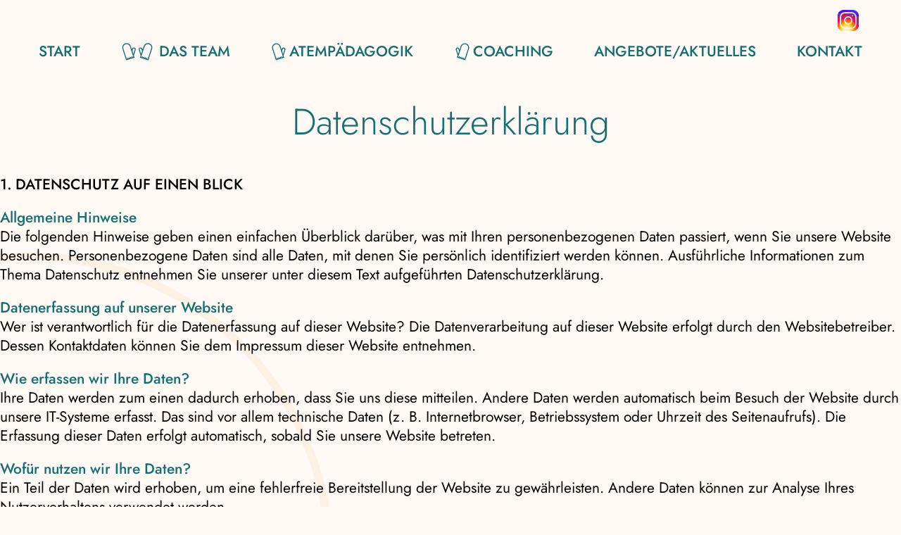

--- FILE ---
content_type: text/html; charset=UTF-8
request_url: https://aac.berlin/datenschutz
body_size: 4832
content:
<!DOCTYPE html>
<html lang="de">
<head>
<meta charset="UTF-8">
<title>Datenschutzerklärung - Agentur für Atem und Coaching</title>
<base href="https://aac.berlin/">
<meta name="robots" content="index,follow">
<meta name="description" content="">
<meta name="generator" content="Contao Open Source CMS">
<link rel="canonical" href="https://aac.berlin/datenschutz">
<meta name="viewport" content="width=device-width,initial-scale=1.0">
<link rel="stylesheet" href="assets/contao/css/reset.min.css?v=369e0594"><link rel="stylesheet" href="assets/contao/css/layout.min.css?v=369e0594"><link rel="stylesheet" href="assets/contao/css/responsive.min.css?v=369e0594"><link rel="stylesheet" href="system/modules/mobile_menu/assets/css/mobile-menu.min.css?v=cadabf10"><link rel="stylesheet" href="files/aac_theme/css/Jost@300400500.css?v=aebc2782"><link rel="stylesheet" href="files/aac_theme/css/DMSerifDisplay.css?v=aebc2782"><link rel="stylesheet" href="assets/css/files_aac_theme_scss_default.scss.css?v=aebc2782"><script src="assets/jquery/js/jquery.min.js?v=6f0613d3"></script><script src="system/modules/mobile_menu/assets/js/mobile-menu.jquery.min.js?v=cadabf10"></script><meta name="format-detection" content="telephone=no">
<link rel="apple-touch-icon" sizes="180x180" href="/apple-touch-icon.png">
<link rel="icon" type="image/png" sizes="32x32" href="/favicon-32x32.png">
<link rel="icon" type="image/png" sizes="16x16" href="/favicon-16x16.png">
<link rel="manifest" href="/site.webmanifest">
<link rel="mask-icon" href="/safari-pinned-tab.svg" color="#146f71">
<meta name="msapplication-TileColor" content="#146f71">
<meta name="theme-color" content="#146f71">
</head>
<body id="top">
<div id="wrapper">
<header id="header">
<div class="inside">
<div class="nav--main">
<!-- indexer::stop -->
<div class="mod_mobile_menu block">
<div id="mobile-menu-5-trigger" class="mobile_menu_trigger">
Menü</div>
<div id="mobile-menu-5" class="mobile_menu">
<div class="inner">
<!-- indexer::stop -->
<nav class="mod_navigation block">
<a href="datenschutz#skipNavigation4" class="invisible">Navigation überspringen</a>
<ul class="level_1">
<li class="sibling first"><a href="./" title="Atempädagogik &amp; Coaching" class="sibling first">Start</a></li>
<li class="handschuh paar sibling"><a href="team" title="Das Team" class="handschuh paar sibling">Das Team</a></li>
<li class="handschuh links sibling"><a href="atempaedagogik" title="Atempädagogik" class="handschuh links sibling">Atempädagogik</a></li>
<li class="handschuh rechts sibling"><a href="coaching" title="Coaching" class="handschuh rechts sibling">Coaching</a></li>
<li class="sibling"><a href="aktuelles" title="Angebote / Aktuelles" class="sibling">Angebote/Aktuelles</a></li>
<li class="sibling"><a href="kontakt" title="Kontakt" class="sibling">Kontakt</a></li>
<li class="sibling"><a href="impressum" title="Impressum" class="sibling">Impressum</a></li>
<li class="active last"><strong class="active last">Datenschutzerklärung</strong></li>
</ul>
<a id="skipNavigation4" class="invisible">&nbsp;</a>
</nav>
<!-- indexer::continue -->
</div>
</div>
<script>(function($){$('#mobile-menu-5').mobileMenu({'animation':!0,'animationSpeed':500,'breakPoint':1039,'offCanvas':!1,'overlay':!0,'disableNavigation':!1,'parentTogglers':!1,'closeOnLinkClick':!1,'keepInPlace':!1,'position':'left','size':'50','trigger':$('#mobile-menu-5-trigger')})})(jQuery)</script>
</div>
<!-- indexer::continue -->
<!-- indexer::stop -->
<nav class="mod_customnav block">
<a href="datenschutz#skipNavigation3" class="invisible">Navigation überspringen</a>
<ul class="level_1">
<li class="first"><a href="./" title="Atempädagogik &amp; Coaching" class="first">Start</a></li>
<li class="handschuh paar"><a href="team" title="Das Team" class="handschuh paar">Das Team</a></li>
<li class="handschuh links"><a href="atempaedagogik" title="Atempädagogik" class="handschuh links">Atempädagogik</a></li>
<li class="handschuh rechts"><a href="coaching" title="Coaching" class="handschuh rechts">Coaching</a></li>
<li><a href="aktuelles" title="Angebote / Aktuelles">Angebote/Aktuelles</a></li>
<li class="last"><a href="kontakt" title="Kontakt" class="last">Kontakt</a></li>
</ul>
<a id="skipNavigation3" class="invisible">&nbsp;</a>
</nav>
<!-- indexer::continue -->
<a class="instagram" href="https://www.instagram.com/atemundcoaching/?igshid=YmMyMTA2M2Y%3D"><img src="files/aac_theme/img/instagram.svg"></a></div>            </div>
</header>
<div id="container">
<main id="main">
<div class="inside">
<div class="mod_article block" id="article-8">
<div class="ce_text m-t-default block">
<h1>Datenschutzerklärung</h1>
<h2>1. Datenschutz auf einen Blick</h2>
<p><strong class="blue">Allgemeine Hinweise</strong><br>Die folgenden Hinweise geben einen einfachen Überblick darüber, was mit Ihren personenbezogenen Daten passiert, wenn Sie unsere Website besuchen. Personenbezogene Daten sind alle Daten, mit denen Sie persönlich identifiziert werden können. Ausführliche Informationen zum Thema Datenschutz entnehmen Sie unserer unter diesem Text aufgeführten Datenschutzerklärung.</p>
<p><strong class="blue">Datenerfassung auf unserer Website</strong><br>Wer ist verantwortlich für die Datenerfassung auf dieser Website? Die Datenverarbeitung auf dieser Website erfolgt durch den Websitebetreiber. Dessen Kontaktdaten können Sie dem Impressum dieser Website entnehmen.</p>
<p><strong class="blue">Wie erfassen wir Ihre Daten?</strong><br>Ihre Daten werden zum einen dadurch erhoben, dass Sie uns diese mitteilen. Andere Daten werden automatisch beim Besuch der Website durch unsere IT-Systeme erfasst. Das sind vor allem technische Daten (z. B. Internetbrowser, Betriebssystem oder Uhrzeit des Seitenaufrufs). Die Erfassung dieser Daten erfolgt automatisch, sobald Sie unsere Website betreten.</p>
<p><strong class="blue">Wofür nutzen wir Ihre Daten?</strong><br>Ein Teil der Daten wird erhoben, um eine fehlerfreie Bereitstellung der Website zu gewährleisten. Andere Daten können zur Analyse Ihres Nutzerverhaltens verwendet werden.</p>
<p><strong class="blue">Welche Rechte haben Sie bezüglich Ihrer Daten?</strong><br>Sie haben jederzeit das Recht, unentgeltlich Auskunft über Herkunft, Empfänger und Zweck Ihrer gespeicherten personenbezogenen Daten zu erhalten. Sie haben außerdem ein Recht, die Berichtigung, Sperrung oder Löschung dieser Daten zu verlangen. Hierzu sowie zu weiteren Fragen zum Thema Datenschutz können Sie sich jederzeit unter der im Impressum angegebenen Adresse an uns wenden. Des Weiteren steht Ihnen ein Beschwerderecht bei der zuständigen Aufsichtsbehörde zu.</p>
<h2>2. Allgemeine Hinweise und Pflichtinformationen</h2>
<p><strong class="blue">Datenschutz</strong><br>Die Betreiber dieser Seiten nehmen den Schutz Ihrer persönlichen Daten sehr ernst. Wir behandeln Ihre personenbezogenen Daten vertraulich und entsprechend der gesetzlichen Datenschutzvorschriften sowie dieser Datenschutzerklärung. Wenn Sie diese Website benutzen, werden verschiedene personenbezogene Daten erhoben. Personenbezogene Daten sind Daten, mit denen Sie persönlich identifiziert werden können. Die vorliegende Datenschutzerklärung erläutert, welche Daten wir erheben und wofür wir sie nutzen. Sie erläutert auch, wie und zu welchem Zweck das geschieht. Wir weisen darauf hin, dass die Datenübertragung im Internet (z. B. bei der Kommunikation per E-Mail) Sicherheitslücken aufweisen kann. Ein lückenloser Schutz der Daten vor dem Zugriff durch Dritte ist nicht möglich.</p>
<p><strong class="blue">Hinweis zur verantwortlichen Stelle</strong><br>Die verantwortliche Stelle für die Datenverarbeitung auf dieser Website ist:</p>
<p><strong>Elke Hartmann &amp; Gerlinde Lübbers GbR</strong><br>Agentur für Atem und Coaching<br>Bergmannstraße 98, 10961 Berlin<br>Tel <a href="tel:+493069817942" title="030 69 81 79 42">030 69 81 79 42</a><br><a href="&#109;&#97;&#105;&#108;&#116;&#111;&#58;&#105;&#x6E;&#102;&#x6F;&#64;&#x61;&#97;&#x63;&#46;&#x62;&#101;&#x72;&#108;&#x69;&#110;" class="email">&#105;&#x6E;&#102;&#x6F;&#64;&#x61;&#97;&#x63;&#46;&#x62;&#101;&#x72;&#108;&#x69;&#110;</a></p>
<p>Verantwortliche Stelle ist die natürliche oder juristische Person, die allein oder gemeinsam mit anderen über die Zwecke und Mittel der Verarbeitung von personenbezogenen Daten (z. B. Namen, E-Mail-Adressen o. Ä.) entscheidet.</p>
<p><strong class="blue">Widerruf Ihrer Einwilligung zur Datenverarbeitung</strong><br>Viele Datenverarbeitungsvorgänge sind nur mit Ihrer ausdrücklichen Einwilligung möglich. Sie können eine bereits erteilte Einwilligung jederzeit widerrufen. Dazu reicht eine formlose Mitteilung per E-Mail an uns. Die Rechtmäßigkeit der bis zum Widerruf erfolgten Datenverarbeitung bleibt vom Widerruf unberührt.</p>
<p><strong class="blue">Beschwerderecht bei der zuständigen Aufsichtsbehörde</strong><br>Im Falle datenschutzrechtlicher Verstöße steht dem Betroffenen ein Beschwerderecht bei der zuständigen Aufsichtsbehörde zu. Zuständige Aufsichtsbehörde in datenschutzrechtlichen Fragen ist der Landesdatenschutzbeauftragte des Bundeslandes, in dem unser Unternehmen seinen Sitz hat. Eine Liste der Datenschutzbeauftragten sowie deren Kontaktdaten können folgendem Link entnommen werden: <a href="https://www.bfdi.bund.de/DE/Infothek/Anschriften_Links/anschriften_links-node.html" target="_blank" rel="noopener">https://www.bfdi.bund.de/DE/Infothek/Anschriften_Links/anschriften_links-node.html</a>.</p>
<p><strong class="blue">Recht auf Datenübertragbarkeit</strong><br>Sie haben das Recht, Daten, die wir auf Grundlage Ihrer Einwilligung oder in Erfüllung eines Vertrags automatisiert verarbeiten, an sich oder an einen Dritten in einem gängigen, maschinenlesbaren Format aushändigen zu lassen. Sofern Sie die direkte Übertragung der Daten an einen anderen Verantwortlichen verlangen, erfolgt dies nur, soweit es technisch machbar ist.</p>
<p><strong class="blue">SSL- bzw. TLS-Verschlüsselung</strong><br>Diese Seite nutzt aus Sicherheitsgründen und zum Schutz der Übertragung vertraulicher Inhalte, wie zum Beispiel Bestellungen oder Anfragen, die Sie an uns als Seitenbetreiber senden, eine SSL- bzw. TLS-Verschlüsselung. Eine verschlüsselte Verbindung erkennen Sie daran, dass die Adresszeile des Browsers von “http://” auf “https://” wechselt, und an dem Schloss-Symbol in Ihrer Browserzeile. Wenn die SSL- bzw. TLS-Verschlüsselung aktiviert ist, können die Daten, die Sie an uns übermitteln, nicht von Dritten mitgelesen werden.</p>
<p><strong class="blue">Auskunft, Sperrung, Löschung</strong><br>Sie haben im Rahmen der geltenden gesetzlichen Bestimmungen jederzeit das Recht auf unentgeltliche Auskunft über Ihre gespeicherten personenbezogenen Daten, deren Herkunft und Empfänger und den Zweck der Datenverarbeitung, und ggf. ein Recht auf Berichtigung, Sperrung oder Löschung dieser Daten. Hierzu sowie zu weiteren Fragen zum Thema personenbezogene Daten können Sie sich jederzeit unter der im Impressum angegebenen Adresse an uns wenden.</p>
<p><strong class="blue">Widerspruch gegen Werbemails</strong><br>Der Nutzung von im Rahmen der Impressumspflicht veröffentlichten Kontaktdaten zur Übersendung von nicht ausdrücklich angeforderter Werbung und Informationsmaterialien wird hiermit widersprochen. Die Betreiber der Seiten behalten sich ausdrücklich rechtliche Schritte im Falle der unverlangten Zusendung von Werbeinformationen, etwa durch Spam-E-Mails, vor.</p>
<h2>3. Datenerfassung auf unserer Website</h2>
<p><strong class="blue">Server-Log-Dateien</strong><br>Der Provider der Seiten erhebt und speichert automatisch Informationen in sogenannten Server-Log-Dateien, die Ihr Browser automatisch an uns übermittelt. Dies sind:</p>
<p>Browsertyp und Browserversion, verwendetes Betriebssystem, Referrer URL, Hostname des zugreifenden Rechners, Uhrzeit der Serveranfrage, IP-Adresse.</p>
<p>Eine Zusammenführung dieser Daten mit anderen Datenquellen wird nicht vorgenommen.</p>
<p>Grundlage für die Datenverarbeitung ist Art. 6 Abs. 1 lit. f DSGVO, der die Verarbeitung von Daten zur Erfüllung eines Vertrags oder vorvertraglicher Maßnahmen gestattet.</p>
</div>
</div>
</div>
</main>
</div>
<footer id="footer">
<div class="inside">
<div class="nav--footer">
<div class="ce_text block">
<ul><!--<li>www.instagram.com/aac</li>
<li>facebook</li>-->
<li><a href="impressum" title="Impressum">Impressum</a></li>
<li><a href="datenschutz" title="Datenschutzerklärung">Datenschutzerklärung</a></li>
</ul>
</div>
</div>            </div>
</footer>
</div>
<script src="files/aac_theme/js/default.js?v=ffea1a77"></script><script type="application/ld+json">
[
    {
        "@context": "https:\/\/schema.org",
        "@graph": [
            {
                "@type": "WebPage"
            }
        ]
    },
    {
        "@context": "https:\/\/schema.contao.org",
        "@graph": [
            {
                "@type": "Page",
                "fePreview": false,
                "groups": [],
                "noSearch": false,
                "pageId": 9,
                "protected": false,
                "title": "Datenschutzerklärung"
            }
        ]
    }
]
</script></body>
</html>

--- FILE ---
content_type: text/css
request_url: https://aac.berlin/assets/css/files_aac_theme_scss_default.scss.css?v=aebc2782
body_size: 28028
content:
@charset "UTF-8";
html{--base-page-spacing: 15px;--base-smaller-spacing: 30px;--base-bigger-spacing: 50px;--base-element-margin: 20px;--base-column-gap: 20px;--base-font-family: "Jost", sans-serif;--base-font-family-serif: "DM Serif Display", serif;--base-font-weight: 400;--base-font-weight-bold: 500;--base-font-size: 21px;--base-line-height: 1.33em;--font-size-sm: 16px;--color-page-background: #fef9f4;--color-text: #000;--color-primary: #146f71;--color-primary-hover: #0B3C3D;--color-secondary: #fbc78c;--color-error: #BD4700;--color-white: #fff}@media (max-width:575px){html{--base-font-size: 18px;--base-page-spacing: 10px}}.m-t-0,.mod_article.m-t-0{margin-top:calc(0 * var(--base-spacing-unit))}.m-b-0,.mod_article.m-b-0{margin-bottom:calc(0 * var(--base-spacing-unit))}.p-t-0,.mod_article.p-t-0{padding-top:calc(0 * var(--base-spacing-unit))}.p-b-0,.mod_article.p-b-0{padding-bottom:calc(0 * var(--base-spacing-unit))}.m-t-1,.mod_article.m-t-1{margin-top:calc(1 * var(--base-spacing-unit))}.m-b-1,.mod_article.m-b-1{margin-bottom:calc(1 * var(--base-spacing-unit))}.p-t-1,.mod_article.p-t-1{padding-top:calc(1 * var(--base-spacing-unit))}.p-b-1,.mod_article.p-b-1{padding-bottom:calc(1 * var(--base-spacing-unit))}.m-t-2,.mod_article.m-t-2{margin-top:calc(2 * var(--base-spacing-unit))}.m-b-2,.mod_article.m-b-2{margin-bottom:calc(2 * var(--base-spacing-unit))}.p-t-2,.mod_article.p-t-2{padding-top:calc(2 * var(--base-spacing-unit))}.p-b-2,.mod_article.p-b-2{padding-bottom:calc(2 * var(--base-spacing-unit))}.m-t-3,.mod_article.m-t-3{margin-top:calc(3 * var(--base-spacing-unit))}.m-b-3,.mod_article.m-b-3{margin-bottom:calc(3 * var(--base-spacing-unit))}.p-t-3,.mod_article.p-t-3{padding-top:calc(3 * var(--base-spacing-unit))}.p-b-3,.mod_article.p-b-3{padding-bottom:calc(3 * var(--base-spacing-unit))}.m-t-4,.mod_article.m-t-4{margin-top:calc(4 * var(--base-spacing-unit))}.m-b-4,.mod_article.m-b-4{margin-bottom:calc(4 * var(--base-spacing-unit))}.p-t-4,.mod_article.p-t-4{padding-top:calc(4 * var(--base-spacing-unit))}.p-b-4,.mod_article.p-b-4{padding-bottom:calc(4 * var(--base-spacing-unit))}.m-t-5,.mod_article.m-t-5{margin-top:calc(5 * var(--base-spacing-unit))}.m-b-5,.mod_article.m-b-5{margin-bottom:calc(5 * var(--base-spacing-unit))}.p-t-5,.mod_article.p-t-5{padding-top:calc(5 * var(--base-spacing-unit))}.p-b-5,.mod_article.p-b-5{padding-bottom:calc(5 * var(--base-spacing-unit))}body{font-family:var(--base-font-family);font-size:var(--base-font-size);line-height:var(--base-line-height);font-weight:var(--base-font-weight);background-color:var(--color-page-background);color:var(--color-text);overflow-y:scroll;min-height:100%;-webkit-font-smoothing:antialiased;-webkit-text-size-adjust:100%;-ms-text-size-adjust:100%;-moz-osx-font-smoothing:grayscale;box-sizing:border-box;background-image:url("data:image/svg+xml,%3C%3Fxml version='1.0' encoding='utf-8'%3F%3E%3C!-- Generator: Adobe Illustrator 26.2.1, SVG Export Plug-In . SVG Version: 6.00 Build 0) --%3E%3Csvg version='1.1' id='Ebene_1' xmlns='http://www.w3.org/2000/svg' xmlns:xlink='http://www.w3.org/1999/xlink' x='0px' y='0px' viewBox='0 0 168.4 168.4' style='enable-background:new 0 0 168.4 168.4;' xml:space='preserve'%3E%3Cstyle type='text/css'%3E .st0%7Bfill:%23fdf1e4;%7D%0A%3C/style%3E%3Cpath class='st0' d='M117.1,93.4c0-7.6,6.2-13.8,13.8-13.8s13.8,6.2,13.8,13.8s-6.2,13.8-13.8,13.8S117.1,101,117.1,93.4 M37.5,107.1c-7.6,0-13.8-6.2-13.8-13.8s6.2-13.8,13.8-13.8s13.8,6.2,13.8,13.8S45.1,107.1,37.5,107.1 M166.2,84.2 c0,26.3-12.5,49.6-31.7,64.7l-48.1-39.3h44.5c8.9,0,16.2-7.3,16.2-16.2s-7.3-16.2-16.2-16.2s-16.2,7.3-16.2,16.2 c0,5.8,3.1,10.9,7.7,13.8H46.1c4.6-2.9,7.7-8,7.7-13.8c0-8.9-7.3-16.2-16.2-16.2s-16.2,7.3-16.2,16.2s7.3,16.2,16.2,16.2H82 l-48.2,39.2c-19.2-15-31.6-38.4-31.6-64.6c0-45.2,36.8-82,82-82S166.2,39,166.2,84.2 M84.2,166.2c-18.1,0-34.8-6-48.4-15.9 l48.4-39.4l48.3,39.4C118.9,160.3,102.3,166.2,84.2,166.2 M168.4,84.2C168.4,37.8,130.6,0,84.2,0S0,37.8,0,84.2s37.8,84.2,84.2,84.2 S168.4,130.6,168.4,84.2'/%3E%3C/svg%3E%0A");background-repeat:no-repeat;background-size:180vw auto;background-position:-100vw 56vw}@media (min-width:576px){body{background-size:68vw auto;background-position:-31vw 28vw}}body *,body *:before,body *:after{box-sizing:inherit}.ce_text ul{padding-left:5px}p a,p .jingle,table a,table .jingle,form a,form .jingle{display:inline-block;color:var(--color-text);border-bottom:1px dotted var(--color-primary);text-decoration:none}p a:hover,p .jingle:hover,table a:hover,table .jingle:hover,form a:hover,form .jingle:hover{color:var(--color-primary);border-bottom:1px solid var(--color-primary)}a[href^="tel"],.jingle[href^="tel"]{color:var(--color-text);border-bottom-color:transparent;white-space:nowrap}strong{font-weight:var(--base-font-weight-bold)}img{display:block;max-width:100%;height:auto}p:not(:last-child),ul:not(:last-child),ol:not(:last-child),form:not(:last-child),table:not(:last-child),.envelope>div:not(:last-child),.layout_full>div:not(:last-child),.float_above:not(:last-child),.ce_image:not(:last-child),.ce_text:not(:last-child){margin-bottom:var(--base-element-margin)}p:last-child,ul:last-child,ol:last-child,form:last-child,table:last-child,.envelope>div:last-child,.layout_full>div:last-child,.float_above:last-child,.ce_image:last-child,.ce_text:last-child{margin-bottom:0}h1,h2,h3,h4,h5,h6{margin-top:0}.ce_text+.ce_text h1:first-child,.ce_text+.ce_text h2:first-child,.ce_text+.ce_text h3:first-child,.ce_text+.ce_text h4:first-child,.ce_text+.ce_text h5:first-child,.ce_text+.ce_text h6:first-child{margin-top:calc(0.5 * var(--base-element-margin))}p+h1,p+h2,p+h3,p+h4,p+h5,p+h6{margin-top:calc(1.5 * var(--base-element-margin))}h1 img,h2 img,h3 img,h4 img,h5 img,h6 img{display:inline-block}h1{font-size:34px;line-height:1em;font-weight:300;text-align:center;color:var(--color-primary);margin-bottom:var(--base-bigger-spacing)}@media (min-width:576px){h1{font-size:52px;line-height:1em}}h2,h3,h4,h5,h6{font-size:var(--base-font-size);line-height:var(--base-line-height);font-weight:500}h2{text-transform:uppercase;margin-bottom:var(--base-element-margin)}h3,h4,h5,h6{font-size:var(--base-font-size);line-height:var(--base-line-height);font-weight:500;margin-bottom:0;color:var(--color-primary)}h3{text-transform:uppercase}table{width:auto}table td:not(:last-child){padding-right:var(--base-smaller-spacing)}.ce_text .float_left,.ce_text .float_right{max-width:30%}.ce_text .float_left{margin-right:calc(1.5 * var(--base-column-gap))}.ce_text .float_right{margin-left:calc(1.5 * var(--base-column-gap))}.ce_text ul,.ce_text ol{margin-left:var(--base-column-gap)}.ce_text ul li::marker,.ce_text ol li::marker{color:var(--color-primary)}.ce_text ul{list-style-type:disc;margin-left:20px}nav.mod_customnav{margin-top:20px}.nav--main a.instagram,.nav--main .instagram.jingle{width:40px !important;display:block;float:right;margin-top:-80px;border-bottom:none !important}@media (max-width:1039px){.nav--main a.instagram,.nav--main .instagram.jingle{margin-top:-50px}}@media (max-width:767px){.nav--main a.instagram,.nav--main .instagram.jingle{margin-top:-35px}}[id="header"] .inside{padding-top:var(--base-element-margin);padding-bottom:var(--base-element-margin)}@media (min-width:768px){[id="header"] .inside{padding-top:calc(2 * var(--base-element-margin))}}@media (max-width:829px){[id="main"] .mod_article>*:not(.pageimage, .text--quote){padding-left:var(--base-page-spacing);padding-right:var(--base-page-spacing)}}@media (min-width:830px){[id="main"] .mod_article>*:not(.pageimage, .text--quote){max-width:800px;margin-left:auto;margin-right:auto}}[id="footer"] .inside{padding-top:calc(1.6 * var(--base-bigger-spacing));padding-bottom:calc(0.6 * var(--base-bigger-spacing));font-size:16px;line-height:var(--base-line-height)}.nav--main li.handschuh>*,.mobile_menu li.handschuh>*{background-repeat:no-repeat;background-position:center left;background-size:contain;padding-left:26px}.nav--main li.paar.handschuh>*,.mobile_menu li.paar.handschuh>*{background-image:url("data:image/svg+xml,%3C%3Fxml version='1.0' encoding='UTF-8'%3F%3E%3Csvg id='a' xmlns='http://www.w3.org/2000/svg' viewBox='0 0 33.17 19.56'%3E%3Cdefs%3E%3Cstyle%3E.b%7Bfill:none;%7D.c%7Bfill:%23146f71;%7D%3C/style%3E%3C/defs%3E%3Crect class='b' x='1.1' y='.93' width='30.96' height='17.7'/%3E%3Cpath class='c' d='M28.92,1.15c-2.39-.78-4.95,.54-5.72,2.91,0,.03-.51,1.55-1.13,3.48-.15-.48-.25-.81-.26-.84-.31-1-1.37-1.56-2.37-1.26-1,.31-1.56,1.37-1.26,2.35,0,.03,1.47,4.82,1.85,6.04-.3,.93-.5,1.53-.5,1.54l-.13,.46,8.59,2.79,.18-.42s3.66-11.26,3.68-11.32c.77-2.38-.53-4.95-2.92-5.73Zm-9.78,6.37c-.14-.47,.12-.98,.59-1.12,.47-.14,.97,.12,1.11,.55,0,.03,0,.04,.69,2.25-.33,1.01-.67,2.05-.97,2.97-.56-1.84-1.4-4.59-1.42-4.65Zm11.75-.94c-.02,.06-2.83,8.73-3.51,10.8l-.59-.19,.3-.91-.95-.31-.3,.91-.59-.19,.3-.91-.95-.31-.3,.91-.59-.19,.3-.91-.95-.31-.3,.91-.59-.19,.3-.91-.95-.31-.3,.91-.59-.19c.69-2.11,3.46-10.64,3.51-10.81,.6-1.86,2.6-2.88,4.47-2.28,1.86,.6,2.88,2.61,2.27,4.47Z'/%3E%3Crect class='b' x='1.1' y='.93' width='30.96' height='17.7'/%3E%3Cpath class='c' d='M13.72,5.44c-1-.3-2.06,.26-2.37,1.27,0,.03-.11,.35-.25,.83l-1.13-3.47C9.2,1.69,6.62,.38,4.24,1.15,1.86,1.93,.55,4.5,1.32,6.86c.02,.07,3.67,11.29,3.68,11.32l.17,.44,8.61-2.8-.15-.47s-.2-.61-.5-1.53c.37-1.22,1.84-6.01,1.84-6.02,.31-1-.26-2.06-1.26-2.37Zm-1.78,9.93l-.3-.91-.95,.31,.3,.91-.59,.19-.3-.91-.95,.31,.3,.91-.59,.19-.3-.91-.95,.31,.3,.91-.59,.19-.3-.91-.95,.31,.3,.91-.59,.19c-.69-2.11-3.46-10.64-3.51-10.81-.6-1.86,.42-3.86,2.27-4.47,.36-.12,.73-.17,1.09-.17,1.5,0,2.89,.95,3.38,2.45,0,.01,.55,1.69,1.22,3.75,.85,2.62,1.91,5.87,2.29,7.06l-.59,.19Zm2.08-7.85c-.02,.06-.86,2.81-1.42,4.65-.3-.93-.64-1.96-.97-2.97,.61-2,.67-2.2,.67-2.2,.15-.47,.65-.74,1.12-.59,.47,.15,.74,.65,.59,1.12Z'/%3E%3C/svg%3E");padding-left:54px}.nav--main li.links.handschuh>*,.mobile_menu li.links.handschuh>*{background-image:url("data:image/svg+xml,%3C%3Fxml version='1.0' encoding='UTF-8'%3F%3E%3Csvg id='a' xmlns='http://www.w3.org/2000/svg' viewBox='0 0 16.16 19.56'%3E%3Cdefs%3E%3Cstyle%3E.b%7Bfill:none;%7D.c%7Bfill:%23146f71;%7D%3C/style%3E%3C/defs%3E%3Crect class='b' x='1.1' y='.93' width='30.96' height='17.7'/%3E%3Crect class='b' x='1.1' y='.93' width='30.96' height='17.7'/%3E%3Cpath class='c' d='M13.72,5.44c-1-.3-2.06,.26-2.37,1.27,0,.03-.11,.35-.25,.83l-1.13-3.47C9.2,1.69,6.62,.38,4.24,1.15,1.86,1.93,.55,4.5,1.32,6.86c.02,.07,3.67,11.29,3.68,11.32l.17,.44,8.61-2.8-.15-.47s-.2-.61-.5-1.53c.37-1.22,1.84-6.01,1.84-6.02,.31-1-.26-2.06-1.26-2.37Zm-1.78,9.93l-.3-.91-.95,.31,.3,.91-.59,.19-.3-.91-.95,.31,.3,.91-.59,.19-.3-.91-.95,.31,.3,.91-.59,.19-.3-.91-.95,.31,.3,.91-.59,.19c-.69-2.11-3.46-10.64-3.51-10.81-.6-1.86,.42-3.86,2.27-4.47,.36-.12,.73-.17,1.09-.17,1.5,0,2.89,.95,3.38,2.45,0,.01,.55,1.69,1.22,3.75,.85,2.62,1.91,5.87,2.29,7.06l-.59,.19Zm2.08-7.85c-.02,.06-.86,2.81-1.42,4.65-.3-.93-.64-1.96-.97-2.97,.61-2,.67-2.2,.67-2.2,.15-.47,.65-.74,1.12-.59,.47,.15,.74,.65,.59,1.12Z'/%3E%3C/svg%3E")}.nav--main li.rechts.handschuh>*,.mobile_menu li.rechts.handschuh>*{background-image:url("data:image/svg+xml,%3C%3Fxml version='1.0' encoding='UTF-8'%3F%3E%3Csvg id='a' xmlns='http://www.w3.org/2000/svg' viewBox='0 0 16.16 19.56'%3E%3Cdefs%3E%3Cstyle%3E.b%7Bfill:none;%7D.c%7Bfill:%23146f71;%7D%3C/style%3E%3C/defs%3E%3Crect class='b' x='1.1' y='.93' width='30.96' height='17.7'/%3E%3Crect class='b' x='1.1' y='.93' width='30.96' height='17.7'/%3E%3Cpath class='c' d='M1.18,7.81s1.46,4.8,1.84,6.02c-.3,.92-.49,1.52-.5,1.53l-.15,.47,8.61,2.8,.17-.44s3.66-11.26,3.68-11.32c.77-2.37-.54-4.94-2.92-5.71-2.38-.77-4.95,.54-5.73,2.92l-1.13,3.47c-.15-.48-.25-.8-.25-.83-.31-1.01-1.37-1.57-2.37-1.27-1,.31-1.56,1.37-1.26,2.37Zm2.45,7.38c.39-1.2,1.44-4.44,2.29-7.06,.67-2.06,1.21-3.73,1.22-3.75,.49-1.49,1.88-2.45,3.38-2.45,.36,0,.73,.06,1.09,.17,1.86,.6,2.88,2.61,2.27,4.47-.05,.17-2.82,8.7-3.51,10.81l-.59-.19,.3-.91-.95-.31-.3,.91-.59-.19,.3-.91-.95-.31-.3,.91-.59-.19,.3-.91-.95-.31-.3,.91-.59-.19,.3-.91-.95-.31-.3,.91-.59-.19Zm-.9-8.79c.47-.14,.97,.12,1.12,.59,0,0,.06,.2,.67,2.2-.33,1.01-.67,2.05-.97,2.97-.56-1.84-1.4-4.58-1.42-4.65-.15-.48,.12-.98,.59-1.12Z'/%3E%3C/svg%3E")}.nav--main ul,.nav--main li{margin:0;padding:0}.nav--main ul{list-style-type:none}.nav--main a,.nav--main .jingle,.nav--main strong{display:block;text-decoration:none;font-weight:var(--base-font-weight-bold);color:var(--color-primary);border-bottom:2px solid transparent}.nav--main a:hover,.nav--main .jingle:hover,.nav--main a.trail,.nav--main .trail.jingle,.nav--main strong{border-color:var(--color-primary)}.nav--main .level_1{display:flex;justify-content:space-between}.nav--main .block{overflow:visible}.nav--main .level_1>li{position:relative}.nav--main .level_1>li.submenu{padding-right:20px}.nav--main .level_1>li.submenu>a::after,.nav--main .level_1>li.submenu>.jingle::after,.nav--main .level_1>li.submenu>strong::after{position:absolute;content:"";inset:0 0 0 auto;width:10px;background:transparent url("data:image/svg+xml,%3Csvg xmlns='http://www.w3.org/2000/svg' viewBox='0 0 384 512'%3E%3C!--! Font Awesome Pro 6.0.0 by @fontawesome - https://fontawesome.com License - https://fontawesome.com/license (Commercial License) Copyright 2022 Fonticons, Inc. --%3E%3Cpath fill='%23000' d='M192 384c-8.188 0-16.38-3.125-22.62-9.375l-160-160c-12.5-12.5-12.5-32.75 0-45.25s32.75-12.5 45.25 0L192 306.8l137.4-137.4c12.5-12.5 32.75-12.5 45.25 0s12.5 32.75 0 45.25l-160 160C208.4 380.9 200.2 384 192 384z'/%3E%3C/svg%3E") no-repeat center center;background-size:contain}.nav--main .level_1>li.submenu>a:hover::after,.nav--main .level_1>li.submenu>.jingle:hover::after,.nav--main .level_1>li.submenu>strong:hover::after{background:transparent url("data:image/svg+xml,%3Csvg xmlns='http://www.w3.org/2000/svg' viewBox='0 0 384 512'%3E%3C!--! Font Awesome Pro 6.0.0 by @fontawesome - https://fontawesome.com License - https://fontawesome.com/license (Commercial License) Copyright 2022 Fonticons, Inc. --%3E%3Cpath fill='%23f00' d='M192 384c-8.188 0-16.38-3.125-22.62-9.375l-160-160c-12.5-12.5-12.5-32.75 0-45.25s32.75-12.5 45.25 0L192 306.8l137.4-137.4c12.5-12.5 32.75-12.5 45.25 0s12.5 32.75 0 45.25l-160 160C208.4 380.9 200.2 384 192 384z'/%3E%3C/svg%3E") no-repeat center center}.nav--main .level_1>li.submenu>a.trail::after,.nav--main .level_1>li.submenu>.trail.jingle::after,.nav--main .level_1>li.submenu>strong::after{background:transparent url("data:image/svg+xml,%3Csvg xmlns='http://www.w3.org/2000/svg' viewBox='0 0 384 512'%3E%3C!--! Font Awesome Pro 6.0.0 by @fontawesome - https://fontawesome.com License - https://fontawesome.com/license (Commercial License) Copyright 2022 Fonticons, Inc. --%3E%3Cpath fill='%23f00' d='M192 384c-8.188 0-16.38-3.125-22.62-9.375l-160-160c-12.5-12.5-12.5-32.75 0-45.25s32.75-12.5 45.25 0L192 306.8l137.4-137.4c12.5-12.5 32.75-12.5 45.25 0s12.5 32.75 0 45.25l-160 160C208.4 380.9 200.2 384 192 384z'/%3E%3C/svg%3E") no-repeat center center}.nav--main .level_1>li:hover .level_2{display:block}.nav--main .level_2{position:absolute;z-index:2;margin:0 -10px;padding:10px;background-color:rgba(255, 255, 255, 0.95)}@media (max-width:1199px){.nav--main{padding-left:var(--base-page-spacing);padding-right:var(--base-page-spacing)}}@media (min-width:1200px){.nav--main{max-width:1170px;margin-left:auto;margin-right:auto}}@media (max-width:1039px){.nav--main .mod_customnav{display:none}}.nav--main a,.nav--main .jingle,.nav--main strong{text-transform:uppercase}@media (max-width:1199px){.nav--footer{padding-left:var(--base-page-spacing);padding-right:var(--base-page-spacing)}}@media (min-width:1200px){.nav--footer{max-width:1170px;margin-left:auto;margin-right:auto}}.nav--footer ul{list-style-type:none;margin:0}@media (max-width:575px){.nav--footer ul{width:min-content;margin-left:auto;margin-right:auto}.nav--footer ul li{text-align:center;padding-top:5px;padding-bottom:5px}}@media (min-width:576px){.nav--footer ul{display:flex;justify-content:center}}.nav--footer a,.nav--footer .jingle,.nav--footer strong{padding-left:15px;padding-right:15px;color:var(--color-primary);text-decoration:none}.nav--footer a[href*="instagram.com"],.nav--footer .jingle[href*="instagram.com"],.nav--footer strong[href*="instagram.com"]{background-image:url("data:image/svg+xml,%3Csvg xmlns='http://www.w3.org/2000/svg' viewBox='0 0 448 512'%3E%3C!--! Font Awesome Pro 6.1.1 by @fontawesome - https://fontawesome.com License - https://fontawesome.com/license (Commercial License) Copyright 2022 Fonticons, Inc. --%3E%3Cpath fill='%23146f71' d='M224.1 141c-63.6 0-114.9 51.3-114.9 114.9s51.3 114.9 114.9 114.9S339 319.5 339 255.9 287.7 141 224.1 141zm0 189.6c-41.1 0-74.7-33.5-74.7-74.7s33.5-74.7 74.7-74.7 74.7 33.5 74.7 74.7-33.6 74.7-74.7 74.7zm146.4-194.3c0 14.9-12 26.8-26.8 26.8-14.9 0-26.8-12-26.8-26.8s12-26.8 26.8-26.8 26.8 12 26.8 26.8zm76.1 27.2c-1.7-35.9-9.9-67.7-36.2-93.9-26.2-26.2-58-34.4-93.9-36.2-37-2.1-147.9-2.1-184.9 0-35.8 1.7-67.6 9.9-93.9 36.1s-34.4 58-36.2 93.9c-2.1 37-2.1 147.9 0 184.9 1.7 35.9 9.9 67.7 36.2 93.9s58 34.4 93.9 36.2c37 2.1 147.9 2.1 184.9 0 35.9-1.7 67.7-9.9 93.9-36.2 26.2-26.2 34.4-58 36.2-93.9 2.1-37 2.1-147.8 0-184.8zM398.8 388c-7.8 19.6-22.9 34.7-42.6 42.6-29.5 11.7-99.5 9-132.1 9s-102.7 2.6-132.1-9c-19.6-7.8-34.7-22.9-42.6-42.6-11.7-29.5-9-99.5-9-132.1s-2.6-102.7 9-132.1c7.8-19.6 22.9-34.7 42.6-42.6 29.5-11.7 99.5-9 132.1-9s102.7-2.6 132.1 9c19.6 7.8 34.7 22.9 42.6 42.6 11.7 29.5 9 99.5 9 132.1s2.7 102.7-9 132.1z'/%3E%3C/svg%3E");background-repeat:no-repeat;background-size:14px auto;background-position:left center;padding-left:20px}@media (max-width:575px){.nav--footer a[href*="instagram.com"],.nav--footer .jingle[href*="instagram.com"],.nav--footer strong[href*="instagram.com"]{padding-right:0}}.nav--footer a:hover,.nav--footer .jingle:hover,.nav--footer strong:hover{text-decoration:underline}.mobile_menu_trigger{padding-left:30px;background-image:url("data:image/svg+xml,%3Csvg xmlns='http://www.w3.org/2000/svg' viewBox='0 0 448 512'%3E%3C!--! Font Awesome Pro 6.1.0 by @fontawesome - https://fontawesome.com License - https://fontawesome.com/license (Commercial License) Copyright 2022 Fonticons, Inc. --%3E%3Cpath fill='%23146f71' d='M0 96C0 78.33 14.33 64 32 64H416C433.7 64 448 78.33 448 96C448 113.7 433.7 128 416 128H32C14.33 128 0 113.7 0 96zM0 256C0 238.3 14.33 224 32 224H416C433.7 224 448 238.3 448 256C448 273.7 433.7 288 416 288H32C14.33 288 0 273.7 0 256zM416 448H32C14.33 448 0 433.7 0 416C0 398.3 14.33 384 32 384H416C433.7 384 448 398.3 448 416C448 433.7 433.7 448 416 448z'/%3E%3C/svg%3E");background-size:contain;background-position:left center;background-repeat:no-repeat;color:var(--color-primary);cursor:pointer}@media (max-width:575px){.mobile_menu{width:80% !important}}.mobile_menu>.inner{padding-bottom:80px}.mobile_menu .inner{background-color:var(--color-page-background)}.mobile_menu ul{display:block;list-style:none;margin:0;padding:0}.mobile_menu li{border-bottom:1px solid var(--color-primary)}.mobile_menu li a,.mobile_menu li .jingle,.mobile_menu li strong{display:block;padding:5px 15px;line-height:var(--base-line-height);color:var(--color-primary);font-weight:var(--base-font-weight);text-decoration:none}.mobile_menu li strong{background-color:var(--color-secondary)}.mobile_menu li.handschuh>*{background-position:15px center;background-size:auto 28px;padding-left:69px}.mobile_menu li.handschuh.paar>*{padding-left:69px}.mobile_menu li.handschuh.rechts>*{background-position:39px center}.mobile_menu li.inner,.mobile_menu a,.mobile_menu .jingle{overflow:visible}.mobile_menu .submenu li.first{border-top:1px solid var(--color-primary)}.mobile_menu .submenu li.last{border-bottom:0}.mobile_menu .submenu_hide>a:before,.mobile_menu .submenu_hide>.jingle:before,.mobile_menu .submenu_hide>strong:before{display:inline-block;content:"+";width:20px}.mobile_menu .submenu_show>a:before,.mobile_menu .submenu_show>.jingle:before,.mobile_menu .submenu_show>strong:before{display:inline-block;content:"-";width:20px}.mobile_menu .level_2 a,.mobile_menu .level_2 .jingle,.mobile_menu .level_2 strong{padding-left:35px}.mobile_menu .level_3 a,.mobile_menu .level_3 .jingle,.mobile_menu .level_3 strong{padding-left:55px}.ce_form{overflow:visible}form.clicked *:invalid{border-color:var(--color-text)}fieldset{padding:0;margin:0;border:0;min-width:0}label{display:block;color:var(--color-primary)}label,input,textarea{font-family:var(--base-font-family);font-size:1em;line-height:var(--base-line-height);font-weight:var(--base-font-weight)}input,textarea{background-color:var(--color-page-background)}input[type="search"]{-webkit-appearance:none}input[type="file"]{display:block;vertical-align:middle;line-height:1}input.radio,input.checkbox{margin-left:1px;line-height:var(--base-line-height);vertical-align:middle}input.radio+label,input.checkbox+label{margin-bottom:0}input.text,input.captcha,textarea{display:block;width:100%;padding:5px 10px;border-radius:0;border:1px solid var(--color-primary);background-clip:padding-box;background-image:none}textarea{height:auto}input:focus,input:focus-visible,textarea:focus,textarea:focus-visible{outline:none;background-color:var(--color-secondary)}button{-webkit-transition:all 300ms linear;-moz-transition:all 300ms linear;-ms-transition:all 300ms linear;-o-transition:all 300ms linear;transition:all 300ms linear;display:inline-block;color:var(--color-white);background-color:var(--color-primary);border:0;border-radius:0;padding:6px 20px;font-weight:var(--base-font-weight);background-image:none;white-space:nowrap;text-decoration:none;cursor:pointer;background-image:url("data:image/svg+xml,%3C%3Fxml version='1.0' encoding='utf-8'%3F%3E%3C!-- Generated by IcoMoon.io --%3E%3C!DOCTYPE svg PUBLIC '-//W3C//DTD SVG 1.1//EN' 'http://www.w3.org/Graphics/SVG/1.1/DTD/svg11.dtd'%3E%3Csvg version='1.1' xmlns='http://www.w3.org/2000/svg' xmlns:xlink='http://www.w3.org/1999/xlink' width='17' height='17' viewBox='0 0 17 17'%3E%3Cg%3E%3C/g%3E%3Cpath d='M15.707 8.472l-7.354 7.354-0.707-0.707 6.146-6.146h-12.792v-1h12.793l-6.147-6.148 0.707-0.707 7.354 7.354z' fill='%23fff' /%3E%3C/svg%3E%0A");background-position:20px center;background-repeat:no-repeat;padding-left:44px}button:hover{background-color:var(--color-primary-hover)}p.error{margin-bottom:0}.widget{margin-bottom:var(--base-element-margin)}.widget-checkbox{margin-bottom:calc(0.5 * var(--base-element-margin))}.widget-checkbox .checkbox_container{position:relative;padding-left:35px}.widget-checkbox input[type="checkbox"],.widget-checkbox label::before{position:absolute;top:0;left:0;width:25px;height:25px;background-color:var(--color-page-background);margin:0}.widget-checkbox label{display:block;font-size:var(--font-size-sm);line-height:25px;color:var(--color-text)}.widget-checkbox label::before{content:" ";border:1px solid var(--color-primary);font-size:22px;line-height:25px;text-align:center}.widget-checkbox input[type="checkbox"]{z-index:-1}.widget-checkbox input:checked+label::before{content:"✓";background-color:var(--color-primary);color:var(--color-page-background)}.explanation{font-size:var(--font-size-sm);line-height:var(--base-line-height)}:root{--swiper-theme-color: var(--color-primary)}.swiper-container .swiper-wrapper{box-sizing:border-box}.swiper-container .swiper-button-prev::before,.swiper-container .swiper-button-next::before{content:"";background-image:url("data:image/svg+xml,%3Csvg xmlns='http://www.w3.org/2000/svg' viewBox='0 0 256 512'%3E%3C!--! Font Awesome Pro 6.0.0 by @fontawesome - https://fontawesome.com License - https://fontawesome.com/license (Commercial License) Copyright 2022 Fonticons, Inc. --%3E%3Cpath fill='%23fff' d='M64 448c-8.188 0-16.38-3.125-22.62-9.375c-12.5-12.5-12.5-32.75 0-45.25L178.8 256L41.38 118.6c-12.5-12.5-12.5-32.75 0-45.25s32.75-12.5 45.25 0l160 160c12.5 12.5 12.5 32.75 0 45.25l-160 160C80.38 444.9 72.19 448 64 448z'/%3E%3C/svg%3E");background-size:contain;background-repeat:no-repeat;background-position:center;width:38px;height:38px;opacity:0.6}.swiper-container .swiper-button-prev:hover::before,.swiper-container .swiper-button-next:hover::before{opacity:1}.swiper-container .swiper-button-prev::after,.swiper-container .swiper-button-next::after{font-family:var(--base-font-family);text-indent:-9999px}.swiper-container .swiper-button-prev::before{transform:rotate(180deg)}.swiper-container .swiper-button-prev::after{content:"Zurück"}.swiper-container .swiper-button-next::after{content:"Weiter"}.ce_accordion{--toggler-line-height: 35px;margin-bottom:var(--base-element-margin)}.ce_accordion .toggler{position:relative;font-size:var(--base-font-size);line-height:var(--toggler-line-height);color:var(--color-text);cursor:pointer;padding-left:calc(var(--toggler-line-height) + 10px)}.ce_accordion .toggler::before{content:"";-webkit-transition:all 300ms linear;-moz-transition:all 300ms linear;-ms-transition:all 300ms linear;-o-transition:all 300ms linear;transition:all 300ms linear;position:absolute;top:0;left:0;width:var(--toggler-line-height);height:var(--toggler-line-height);background:transparent url("data:image/svg+xml,%3Csvg xmlns='http://www.w3.org/2000/svg' viewBox='0 0 256 512'%3E%3C!--! Font Awesome Pro 6.1.0 by @fontawesome - https://fontawesome.com License - https://fontawesome.com/license (Commercial License) Copyright 2022 Fonticons, Inc. --%3E%3Cpath fill='%23000' d='M64 448c-8.188 0-16.38-3.125-22.62-9.375c-12.5-12.5-12.5-32.75 0-45.25L178.8 256L41.38 118.6c-12.5-12.5-12.5-32.75 0-45.25s32.75-12.5 45.25 0l160 160c12.5 12.5 12.5 32.75 0 45.25l-160 160C80.38 444.9 72.19 448 64 448z'/%3E%3C/svg%3E") no-repeat center;background-size:contain}.ce_accordion .toggler.active::before{transform:rotate(90deg)}.ce_accordion .toggler:hover{color:var(--color-primary)}.ce_accordion .toggler:focus{color:var(--color-primary);outline:0}.ce_accordion .accordion{padding:var(--base-inner-padding) 0 var(--base-inner-padding) calc(var(--toggler-line-height) + 10px)}.pageimage{position:relative;margin-bottom:var(--base-bigger-spacing)}.pageimage .logo{position:absolute;z-index:10;top:50%;left:50%;transform:translate(-50%, -50%);width:50vw}@media (min-width:576px){.pageimage .logo{width:30vw}}@media (min-width:768px){.pageimage .logo{width:20vw}}.pageimage ul{margin-bottom:0}.m-t-default{margin-top:calc(1.25 * var(--base-smaller-spacing))}.m-t-lg{margin-top:calc(2.5 * var(--base-smaller-spacing))}.hl--blue h2{color:var(--color-primary)}.img--centered img{margin-left:auto;margin-right:auto}.text--quote{max-width:1290px;padding-left:50px;padding-right:50px;margin:0 auto var(--base-bigger-spacing) auto}@media (max-width:1319px){.text--quote{padding-left:60px;padding-right:60px}}@media (min-width:1320px){.text--quote{max-width:1290px;padding-left:50px;padding-right:50px}}.text--quote p{color:var(--color-primary);font-weight:300;margin-bottom:calc(0.75 * var(--base-element-margin));font-size:26px;line-height:1em}@media (min-width:768px){.text--quote p{font-size:4vw;line-height:1em}}@media (min-width:1290px){.text--quote p{font-size:52px;line-height:1em}}.text--quote p:nth-child(1){position:relative}.text--quote p:nth-child(1)::before,.text--quote p:nth-child(1)::after{position:absolute;font-family:var(--base-font-family-serif);font-size:84px;line-height:1em}.text--quote p:nth-child(1)::before{content:"„";top:-32px;left:-50px}.text--quote p:nth-child(1)::after{content:"“";padding-left:15px}.text--quote p:last-child{font-size:var(--font-size-sm);line-height:var(--base-line-height);font-weight:400}.text--initial p:first-of-type{display:flex}.text--initial span.initial{padding-right:4px}span.initial{font-family:var(--base-font-family-serif);color:var(--color-primary);font-size:60px;line-height:calc(2 * var(--base-font-size) * 1.30);padding-right:4px}@media (min-width:576px){span.initial{font-size:70px;line-height:calc(2 * var(--base-font-size) * 1.33)}}ul.spacing li:not(:last-child){margin-bottom:calc(0.5 * var(--base-element-margin))}strong.blue{color:var(--color-primary)}.jingle{cursor:pointer}img.rounded{border-radius:10000px;margin-left:auto;margin-right:auto}

--- FILE ---
content_type: text/javascript
request_url: https://aac.berlin/files/aac_theme/js/default.js?v=ffea1a77
body_size: 35
content:
/* NWE@WST, 2022 */
$('.jingle').click(function(event) {
  const audio = new Audio("files/aac/aac/jingle.mp3" );
  audio.play();
});